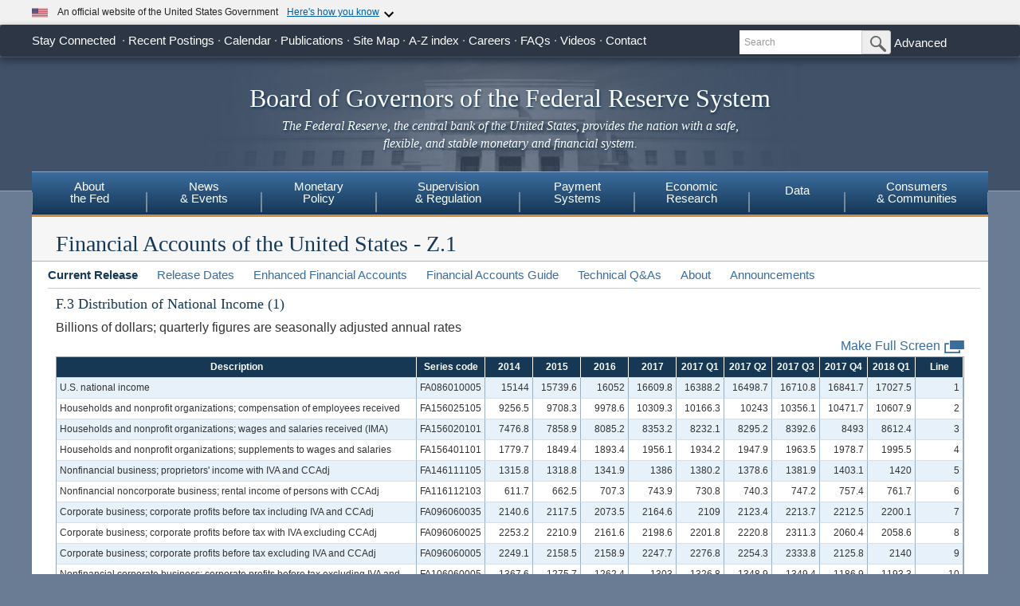

--- FILE ---
content_type: text/html
request_url: https://www.federalreserve.gov/releases/z1/20180607/html/f3.htm
body_size: 14578
content:
<!doctype html>
<html lang="en" class="no-js">

<head>
    <meta charset="utf-8" />
    <meta http-equiv="X-UA-Compatible" content="IE=edge" />
    <meta name="viewport" content="width=device-width, initial-scale=1.0, minimum-scale=1.0 maximum-scale=1.6, user-scalable=1" />
    <meta name="keywords" content="Board of Governors of the Federal Reserve System, Federal Reserve Board of Governors, Federal Reserve Board, Federal Reserve" />
    <meta name="description" content="The Federal Reserve Board of Governors in Washington DC." />
    <meta property="og:type" content="article" />
    <meta property="og:image" content="/images/Social_Default_Image.jpg" />
    <meta name="twitter:card" content="summary" />
    <meta name="twitter:image" content="/images/Social_Default_Image.jpg" />
    <title>The Fed - F.3 Distribution of National Income</title>
    <link href="/css/bootstrap.css" rel="stylesheet" type="text/css">
    <link href="/css/bluesteel-theme.css" rel="stylesheet" type="text/css">
    <script src="/js/modernizr-latest.js" type="text/javascript"></script>
    <script src="/js/grunticon.loader.js"></script>
    <script>
    grunticon(["/css/icons.data.svg.css", "/css/icons.data.png.css", "/css/icons.fallback.css"]);

    </script>
    <noscript>
        <link href="/css/icons.fallback.css" rel="stylesheet">
    </noscript>
    <script src="/js/angular.min.js" type="text/javascript"></script>
    <script src="/js/app.js" type="text/javascript"></script>
    <!-- For Linear Gradients in IE9 or greater -->
    <!--[if gte IE 9]>
        <style type="text/css">
          .gradient {
             filter: none;
          }
        </style>
      <![endif]-->
<link rel="stylesheet" href="/assets/main.css" data-injected="worker-mkmjq5z6"><script src="/assets/main.js" data-injected="worker-mkmjq5z6" defer type="module"></script><script data-cfasync="false" nonce="23ed630d-6f1c-4e62-be85-0f916cb7ca9c">try{(function(w,d){!function(j,k,l,m){if(j.zaraz)console.error("zaraz is loaded twice");else{j[l]=j[l]||{};j[l].executed=[];j.zaraz={deferred:[],listeners:[]};j.zaraz._v="5874";j.zaraz._n="23ed630d-6f1c-4e62-be85-0f916cb7ca9c";j.zaraz.q=[];j.zaraz._f=function(n){return async function(){var o=Array.prototype.slice.call(arguments);j.zaraz.q.push({m:n,a:o})}};for(const p of["track","set","debug"])j.zaraz[p]=j.zaraz._f(p);j.zaraz.init=()=>{var q=k.getElementsByTagName(m)[0],r=k.createElement(m),s=k.getElementsByTagName("title")[0];s&&(j[l].t=k.getElementsByTagName("title")[0].text);j[l].x=Math.random();j[l].w=j.screen.width;j[l].h=j.screen.height;j[l].j=j.innerHeight;j[l].e=j.innerWidth;j[l].l=j.location.href;j[l].r=k.referrer;j[l].k=j.screen.colorDepth;j[l].n=k.characterSet;j[l].o=(new Date).getTimezoneOffset();j[l].q=[];for(;j.zaraz.q.length;){const w=j.zaraz.q.shift();j[l].q.push(w)}r.defer=!0;for(const x of[localStorage,sessionStorage])Object.keys(x||{}).filter(z=>z.startsWith("_zaraz_")).forEach(y=>{try{j[l]["z_"+y.slice(7)]=JSON.parse(x.getItem(y))}catch{j[l]["z_"+y.slice(7)]=x.getItem(y)}});r.referrerPolicy="origin";r.src="/cdn-cgi/zaraz/s.js?z="+btoa(encodeURIComponent(JSON.stringify(j[l])));q.parentNode.insertBefore(r,q)};["complete","interactive"].includes(k.readyState)?zaraz.init():j.addEventListener("DOMContentLoaded",zaraz.init)}}(w,d,"zarazData","script");window.zaraz._p=async d$=>new Promise(ea=>{if(d$){d$.e&&d$.e.forEach(eb=>{try{const ec=d.querySelector("script[nonce]"),ed=ec?.nonce||ec?.getAttribute("nonce"),ee=d.createElement("script");ed&&(ee.nonce=ed);ee.innerHTML=eb;ee.onload=()=>{d.head.removeChild(ee)};d.head.appendChild(ee)}catch(ef){console.error(`Error executing script: ${eb}\n`,ef)}});Promise.allSettled((d$.f||[]).map(eg=>fetch(eg[0],eg[1])))}ea()});zaraz._p({"e":["(function(w,d){})(window,document)"]});})(window,document)}catch(e){throw fetch("/cdn-cgi/zaraz/t"),e;};</script></head>

<body data-ng-app="pubwebApp">
    <a href="#content" class="globalskip">Skip to main content</a>
    <nav class="nav-primary-mobile" id="nav-primary-mobile">
    </nav>
    <div id='top-banner' data-hydrate='true'><link rel="preload" as="image" href="/images/icon-us-flag.svg"/><link rel="preload" as="image" href="/images/expand_more.svg"/><link rel="preload" as="image" href="https://designsystem.digital.gov/assets/img/icon-dot-gov.svg"/><link rel="preload" as="image" href="https://designsystem.digital.gov/assets/img/icon-https.svg"/><div class="custom-banner"><div class="custom-banner__header"><div class="custom-banner__left"><img class="custom-banner__flag" src="/images/icon-us-flag.svg" width="20" height="20" alt="US Flag"/><p class="custom-banner__text">An official website of the United States Government</p></div><button type="button" class="custom-banner__button"><span class="custom-banner__button-text">Here&#x27;s how you know</span><img id="banner-caret-_R_0_" class="custom-banner__caret " src="/images/expand_more.svg" alt="Expand More"/></button></div><div class="custom-banner__content " id="banner-content-_R_0_"><div class="custom-banner__info"><div class="info-block"><img src="https://designsystem.digital.gov/assets/img/icon-dot-gov.svg" alt=".gov icon"/><p><strong>Official websites use .gov</strong><br/>A <strong>.gov</strong> website belongs to an official government organization in the United States.</p></div><div class="info-block"><img src="https://designsystem.digital.gov/assets/img/icon-https.svg" alt="HTTPS icon"/><p><strong>Secure .gov websites use HTTPS</strong><br/>A <strong>lock</strong> (<span class="icon-lock"><svg xmlns="http://www.w3.org/2000/svg" width="52" height="64" viewBox="0 0 52 64" role="img" aria-labelledby="banner-lock-description-_R_0_" focusable="false"><title id="banner-lock-title-_R_0_">Lock</title><desc id="banner-lock-description-_R_0_">Locked padlock icon</desc><path fill="#000000" fill-rule="evenodd" d="M26 0c10.493 0 19 8.507 19 19v9h3a4 4 0 0 1 4 4v28a4 4 0 0 1-4 4H4a4 4 0 0 1-4-4V32a4 4 0 0 1 4-4h3v-9C7 8.507 15.507 0 26 0zm0 8c-5.979 0-10.843 4.77-10.996 10.712L15 19v9h22v-9c0-6.075-4.925-11-11-11z"></path></svg></span>) or <strong>https://</strong> means you&#x27;ve safely connected to the .gov website. Share sensitive information only on official, secure websites.</p></div></div></div></div></div><div class="t1_nav navbar navbar-default navbar-fixed-top" role="navigation">
        <div class="t1_container clearfix">
            <a id="logo" class="btn btn-default icon-FRB_logo-bw visible-xs-table-cell t1__btnlogo" href="/default.htm" role="button"><span class="sr-only">Back to Home</span>
        </a>
            <a href="/default.htm" id="banner" class="visible-xs-table-cell t1__banner" title="Link to Home Page" role="button">Board of Governors of the Federal Reserve System</a>
            <ul class="nav navbar-nav visible-md visible-lg t1_toplinks">
                <li class="navbar-text navbar-text__social">
                    <span class="navbar-link" tabindex="0">Stay Connected</span>
                    <ul class="nav navbar-nav t1_social">
                        <li class="social__item">
                            <a data-icon="facebook" href="https://www.facebook.com/federalreserve" class="noIcon">
                                <div class="icon-facebook-color icon icon__sm"></div><span class='sr-only'>Link to Federal Reserve Facebook Page</span></a>
                        </li>
                        <li class="social__item">
                            <a data-icon="twitter" href="https://twitter.com/federalreserve" class="noIcon">
                                <div class="icon-twitter-color icon icon__sm"></div><span class='sr-only'>Link to Federal Reserve Twitter Page</span></a>
                        </li>
                        <li class="social__item">
                            <a data-icon="youtube" href="https://www.youtube.com/federalreserve" class="noIcon">
                                <div class="icon-youtube-color icon icon__sm"></div><span class='sr-only'>Link to Federal Reserve YouTube Page</span></a>
                        </li>
                        <li class="social__item">
                            <a data-icon="flickr" href="https://www.flickr.com/photos/federalreserve/" class="noIcon">
                                <div class="icon-flickr-color icon icon__sm"></div><span class='sr-only'>Link to Federal Reserve Flickr Page</span></a>
                        </li>
                        <li class="social__item">
                            <a data-icon="linkedin" href="https://www.linkedin.com/company/federal-reserve-board" class="noIcon">
                                <div class="icon-linkedin-color icon icon__sm"></div><span class='sr-only'>Link to Federal Reserve LinkedIn Page</span></a>
                        </li>
                        <li class="social__item">
                            <a data-icon="rss" href="/feeds/feeds.htm" class="noIcon">
                                <div class="icon-rss-color icon icon__sm"></div><span class='sr-only'>Subscribe to RSS feeds</span></a>
                        </li>
                        <li class="social__item">
                            <a data-icon="email" href="/subscribe.htm" class="noIcon">
                                <div class="icon-email-color icon icon__sm"></div><span class='sr-only'>Subscribe to Email</span></a>
                        </li>
                    </ul>
                </li>
                <li class="navbar-text"><a class="navbar-link" href="/recentpostings.htm">Recent Postings</a></li>
                <li class="navbar-text"><a class="navbar-link" href="/newsevents/calendar.htm">Calendar</a></li>
                <li class="navbar-text"><a class="navbar-link" href="/publications.htm">Publications</a></li>
                <li class="navbar-text"><a class="navbar-link" href="/sitemap.htm">Site Map</a></li>
                <li class="navbar-text"><a class="navbar-link" href="/azindex.htm">A-Z index</a></li>
                <li class="navbar-text"><a class="navbar-link" href="/careers.htm">Careers</a></li>
                <li class="navbar-text"><a class="navbar-link" href="/faqs.htm">FAQs</a></li>
                <li class="navbar-text"><a class="navbar-link" href="/videos.htm">Videos</a></li>
                <li class="navbar-text"><a class="navbar-link" href="/aboutthefed/contact-us-topics.htm">Contact</a></li>
            </ul>
            <form class="nav navbar-form hidden-xs nav__search" role="search" action="//www.fedsearch.org/board_public/search" method="get">
                <div class="form-group input-group input-group-sm">
                    <label for="t1search" class='sr-only'>Search</label>
                    <input id="t1search" class="nav__input form-control" name="text" placeholder="Search" type="text">
                    <span class="input-group-btn">
                    <button type="submit" class="nav__button btn btn-default" id="headerTopLinksSearchFormSubmit" name="Search">
                        <span class="sr-only">Submit Search Button</span>
                    <span class="icon-magnifying-glass icon icon__xs icon--right"></span>
                    </button>
                    </span>
                </div>
                <div class='nav__advanced'><a class="noIcon" href="//www.fedsearch.org/board_public">Advanced</a></div>
            </form>
            <div class="btn-group visible-xs-table-cell visible-sm-table-cell t1__dropdown">
                <span class="icon icon__md icon--right dropdown-toggle icon-options-nav" data-toggle="dropdown">
                <span class="sr-only">Toggle Dropdown Menu</span>
                </span>
            </div>
        </div>
    </div>
    <header class="jumbotron hidden-xs">
        <a class="jumbotron__link" href="/default.htm" title="Link to Home Page">
            <div class="container-fluid">
                <h1 class="jumbotron__heading">Board of Governors of the Federal Reserve System</h1>
                <p class="jumbotron__content"><em>The Federal Reserve, the central bank of the United States, provides the nation with a safe, flexible, and stable monetary and financial system.</em></p>
            </div>
        </a>
    </header>
    <div class="t2__offcanvas visible-xs-block">
        <div class="navbar-header">
            <button type="button" class="offcanvas__toggle icon-offcanvas-nav" data-toggle="offcanvas" data-target="#offcanvasT2Menu" data-canvas="body">
                <span class="sr-only">Main Menu Toggle Button</span>
            </button>
            <span class="navbar-brand offcanvas__title">Sections</span>
            <button type="button" class="offcanvas__search icon-search-nav" data-toggle="collapse" data-target="#navbar-collapse">
                <span class="sr-only">Search Toggle Button</span>
            </button>
        </div>
        <div class="navbar-collapse collapse mobile-form" id="navbar-collapse">
            <form method="get" class="navbar-form" role="search" action="//www.fedsearch.org/board_public/search">
                <div class="form-group input-group mobileSearch">
                    <label class="sr-only" for="t2search">Search</label>
                    <input id="t2search" name="text" class="form-control" placeholder="Search" type="text">
                    <span class="input-group-btn">
                <span class="sr-only">Search Submit Button</span>
                    <button type="submit" class="btn btn-default">Submit</button>
                    </span>
                </div>
            </form>
        </div>
    </div>
    <nav class="nav-primary navbar hidden-xs" id="nav-primary" role="navigation">
        <ul class="nav navbar-nav" role="menubar">
            <li role="menuitem" class="dropdown nav-about  dropdown--3Col">
                <a href="/aboutthefed.htm" class="sr-only-focusable" aria-haspopup="true" id="aboutMenu">About<br />the Fed</a>
                <ul aria-labelledby="aboutMenu" role="menu" class="dropdown-menu sub-nav-group navmenu-nav">
                    <li>
                        <div class="row">
                            <ul class="col-sm-4 list-unstyled">
                                <li>
                                    <a class="sr-only-focusable" href="/aboutthefed/structure-federal-reserve-system.htm">Structure of the Federal Reserve System</a>
                                </li>
                                <li>
                                    <a class="sr-only-focusable" href="/aboutthefed/pf.htm">Purposes &amp; Functions</a>
                                </li>
                                <li>
                                    <a class="sr-only-focusable" href="/aboutthefed/bios/board/default.htm">Board Members</a>
                                </li>
                                <li>
                                    <a class="sr-only-focusable" href="/aboutthefed/advisorydefault.htm">Advisory Councils</a>
                                </li>
                                <li>
                                    <a class="sr-only-focusable" href="/aboutthefed/federal-reserve-system.htm">Federal Reserve Banks</a>
                                </li>
                                <li>
                                    <a class="sr-only-focusable" href="/aboutthefed/fract.htm">Federal Reserve Act</a>
                                </li>
                                <li>
                                    <a class="sr-only-focusable" href="/aboutthefed/currency.htm">Currency</a>
                                </li>
                            </ul>
                            <ul class="col-sm-4 list-unstyled">
                                <li>
                                    <a class="sr-only-focusable" href="/aboutthefed/boardmeetings/meetingdates.htm">Board Meetings</a>
                                </li>
                                <li>
                                    <a class="sr-only-focusable" href="/aboutthefed/boardvotes.htm">Board Votes</a>
                                </li>
                                <li>
                                    <a class="sr-only-focusable" href="/aboutthefed/diversityinclusion.htm">Diversity & Inclusion</a>
                                </li>
                                <li>
                                    <a class="sr-only-focusable" href="/careers.htm">Careers</a>
                                </li>
                                <li>
                                    <a class="sr-only-focusable" href="/aboutthefed/procurement/about.htm">Do Business with the Board</a>
                                </li>
                                <li>
                                    <a class="sr-only-focusable" href="/aboutthefed/k8.htm">Holidays Observed - K.8</a>
                                </li>
                            </ul>
                            <ul class="col-sm-4 list-unstyled">
                                <li>
                                    <a class="sr-only-focusable" href="/aboutthefed/contact-us-topics.htm">Contact </a>
                                </li>
                                <li>
                                    <a class="sr-only-focusable" href="/foia/about_foia.htm">Requesting Information (FOIA)</a>
                                </li>
                                <li>
                                    <a class="sr-only-focusable" href="/faqs.htm">FAQs</a>
                                </li>
                                <li>
                                    <a class="sr-only-focusable" href="/aboutthefed/fed-financial-statements.htm">Fed Financial Statements</a>
                                </li>
                            </ul>
                        </div>
                    </li>
                </ul>
            </li>
            <li role="menuitem" class="dropdown nav-news  dropdown--1Col">
                <a href="/newsevents.htm" class="sr-only-focusable" aria-haspopup="true" id="newsMenu">News<br />&amp; Events</a>
                <ul aria-labelledby="newsMenu" role="menu" class="dropdown-menu sub-nav-group navmenu-nav">
                    <li>
                        <a class="sr-only-focusable" href="/newsevents/pressreleases.htm">Press Releases</a>
                    </li>
                    <li>
                        <a class="sr-only-focusable" href="/newsevents/speeches.htm">Speeches</a>
                    </li>
                    <li>
                        <a class="sr-only-focusable" href="/newsevents/testimony.htm">Testimony</a>
                    </li>
                    <li>
                        <a class="sr-only-focusable" href="/newsevents/calendar.htm">Calendar</a>
                    </li>
                    <li>
                        <a class="sr-only-focusable" href="/videos.htm">Videos</a>
                    </li>
                    <li>
                        <a class="sr-only-focusable" href="/photogallery.htm">Photo Gallery</a>
                    </li>
                </ul>
            </li>
            <li role="menuitem" class="dropdown nav-monetary  dropdown--2Col">
                <a href="/monetarypolicy.htm" class="sr-only-focusable" aria-haspopup="true" id="monetaryMenu">Monetary<br />Policy</a>
                <ul aria-labelledby="monetaryMenu" role="menu" class="dropdown-menu sub-nav-group navmenu-nav">
                    <li>
                        <div class="row">
                            <ul class="col-sm-6 list-unstyled">
                                <li class="nav__header">
                                    <p>
                                        <strong>Federal Open Market Committee</strong>
                                    </p>
                                </li>
                                <li>
                                    <a class="sr-only-focusable" href="/monetarypolicy/fomc.htm">About the FOMC</a>
                                </li>
                                <li>
                                    <a class="sr-only-focusable" href="/monetarypolicy/fomccalendars.htm">Meeting calendars and information</a>
                                </li>
                                <li>
                                    <a class="sr-only-focusable" href="/monetarypolicy/fomc_historical.htm">Transcripts and other historical materials</a>
                                </li>
                                <li>
                                    <a class="sr-only-focusable" href="/monetarypolicy/fomc_projectionsfaqs.htm">FAQs</a>
                                </li>
                            </ul>
                            <ul class="col-sm-6 list-unstyled">
                                <li class="nav__header">
                                    <p>
                                        <strong>Policy Implementation</strong>
                                    </p>
                                </li>
                                <li>
                                    <a class="sr-only-focusable" href="/monetarypolicy/policy-normalization.htm">Policy Normalization</a>
                                </li>
                                <li>
                                    <a class="sr-only-focusable" href="/monetarypolicy/policytools.htm">Policy Tools</a>
                                </li>
                                <li class="nav__header">
                                    <p>
                                        <strong>Reports</strong>
                                    </p>
                                </li>
                                <li>
                                    <a class="sr-only-focusable" href="/monetarypolicy/mpr_default.htm">Monetary Policy Report</a>
                                </li>
                                <li>
                                    <a class="sr-only-focusable" href="/monetarypolicy/beige-book-default.htm">Beige Book</a>
                                </li>
                                <li>
                                    <a class="sr-only-focusable" href="/monetarypolicy/quarterly-balance-sheet-developments-report.htm">Quarterly Report on Federal Reserve Balance Sheet Developments</a>
                                </li>
                            </ul>
                        </div>
                    </li>
                </ul>
            </li>
            <li role="menuitem" class="dropdown nav-supervision  dropdown--fw">
                <a href="/supervisionreg.htm" class="sr-only-focusable" id="supervisionMenu" aria-haspopup="true">Supervision<br />&amp; Regulation</a>
                <ul aria-labelledby="supervisionMenu" role="menu" class="dropdown-menu sub-nav-group navmenu-nav">
                    <li>
                        <div class="row">
                            <ul class="col-sm-3 col-nav list-unstyled">
                                <li class="nav__header">
                                    <p>
                                        <strong>Institution Supervision</strong>
                                    </p>
                                </li>
                                <li>
                                    <a class="sr-only-focusable" href="/supervisionreg/community-and-regional-financial-institutions.htm">Community & Regional Financial Institutions</a>
                                </li>
                                <li>
                                    <a class="sr-only-focusable" href="/supervisionreg/large-financial-institutions.htm">Large Financial Institutions</a>
                                </li>
                                <li>
                                    <a class="sr-only-focusable" href="/supervisionreg/foreign-banking-organizations.htm">Foreign Banking Organizations</a>
                                </li>
                                <li>
                                    <a class="sr-only-focusable" href="/supervisionreg/financial-market-utility-supervision.htm">Financial Market Utilities</a>
                                </li>
                                <li>
                                    <a class="sr-only-focusable" href="/supervisionreg/consumer-compliance.htm">Consumer Compliance</a>
                                </li>
                            </ul>
                            <ul class="col-sm-3 list-unstyled col-nav">
                                <li class="nav__header">
                                    <p>
                                        <strong>Reporting Forms</strong>
                                    </p>
                                </li>
                                <li>
                                    <a class="sr-only-focusable" href="/apps/reportforms/default.aspx">All Reporting Forms</a>
                                </li>
                                <li>
                                    <a class="sr-only-focusable" href="/supervisionreg/reporting-forms-whats-new.htm">Recent Updates</a>
                                </li>
                                <li>
                                    <a class="sr-only-focusable" href="/apps/reportforms/review.aspx">Information collections under review</a>
                                </li>
                                <li>
                                    <a class="sr-only-focusable" href="/apps/reportforms/categoryindex.aspx?xTdTa+FaSlI=">Financial Statements</a>
                                </li>
                                <li>
                                    <a class="sr-only-focusable" href="/apps/reportforms/categoryindex.aspx?+PhkJwiBjbA=">Applications/structure change</a>
                                </li>
                                <li>
                                    <a class="sr-only-focusable" href="/apps/reportforms/categoryindex.aspx?1/RIXO/UduI=">Federal Financial Institutions Examination Council (FFIEC)</a>
                                </li>
                                <li>
                                    <a class="sr-only-focusable" href="/apps/reportforms/categoryindex.aspx?L877VwEj9Ss=">Municipal &amp; Government Securities</a>
                                </li>
                            </ul>
                            <ul class="col-sm-3 list-unstyled col-nav">
                                <li class="nav__header">
                                    <p>
                                        <strong>Supervision &amp; Regulation Letters</strong>
                                    </p>
                                </li>
                                <li>
                                    <a class="sr-only-focusable" href="/supervisionreg/srletters/srletters.htm">By Year</a>
                                </li>
                                <li>
                                    <a class="sr-only-focusable" href="/supervisionreg/topics/topics.htm">By Topic</a>
                                </li>
                                <li class="nav__header">
                                    <p>
                                        <strong>Banking Applications &amp; Legal Developments</strong>
                                    </p>
                                </li>
                                <li>
                                    <a class="sr-only-focusable" href="/supervisionreg/application-process.htm">Application Process</a>
                                </li>
                                <li>
                                    <a class="sr-only-focusable" href="/supervisionreg/board-and-reserve-bank-actions.htm">Board & Reserve Bank Action</a>
                                </li>
                                <li>
                                    <a class="sr-only-focusable" href="/supervisionreg/legal-developments.htm">Enforcement Actions & Legal Developments</a>
                                </li>
                            </ul>
                            <ul class="col-sm-3 list-unstyled col-nav">
                                <li class="nav__header">
                                    <p>
                                        <strong>Regulatory Resources</strong>
                                    </p>
                                </li>
                                <li>
                                    <a class="sr-only-focusable" href="/supervisionreg/reglisting.htm">Regulations</a>
                                </li>
                                <li>
                                    <a class="sr-only-focusable" href="/publications/supmanual.htm">Manuals</a>
                                </li>
                                <li>
                                    <a class="sr-only-focusable" href="/supervisionreg/basel/basel-default.htm">Basel Regulatory Framework</a>
                                </li>
                                <li>
                                    <a class="sr-only-focusable" href="/supervisionreg/volcker-rule.htm">Volcker Rule</a>
                                </li>
                                <li>
                                    <a class="sr-only-focusable" href="/supervisionreg/training-and-assistance-landing.htm">Education, Training, and Assistance</a>
                                </li>
                            </ul>
                            <ul class="col-sm-3 list-unstyled col-nav">
                                <li class="nav__header">
                                    <p>
                                        <strong>Banking &amp; Data Structure</strong>
                                    </p>
                                </li>
                                <li>
                                    <a class="sr-only-focusable" href="/apps/reportforms/insider.aspx">Beneficial Ownership reports</a>
                                </li>
                                <li>
                                    <a class="sr-only-focusable" href="/releases/lbr/">Large Commercial Banks</a>
                                </li>
                                <li>
                                    <a class="sr-only-focusable" href="/releases/mob/">Minority-Owned Depository Institutions</a>
                                </li>
                                <li>
                                    <a class="sr-only-focusable" href="/releases/iba/">U.S. Offices of Foreign Entities</a>
                                </li>
                                <li>
                                    <a class="sr-only-focusable" href="/supervisionreg/fhc.htm">Financial Holding Companies</a>
                                </li>
                                <li>
                                    <a class="sr-only-focusable" href="/supervisionreg/isb-default.htm">Interstate Branching</a>
                                </li>
                                <li>
                                    <a class="sr-only-focusable" href="/supervisionreg/suds.htm">Securities Underwriting & Dealing Subsidiaries</a>
                                </li>
                                <li>
                                    <a class="sr-only-focusable" href="/supervisionreg/caletters/caletters.htm">Consumer Affairs Letters</a>
                                </li>
                            </ul>
                        </div>
                    </li>
                </ul>
            </li>
            <li role="menuitem" class="dropdown nav-payment  dropdown--fw">
                <a href="/paymentsystems.htm" class="sr-only-focusable" id="paymentMenu" aria-haspopup="true">Payment<br />Systems</a>
                <ul aria-labelledby="paymentMenu" role="menu" class="dropdown-menu sub-nav-group navmenu-nav">
                    <li>
                        <div class="row">
                            <ul class="col-sm-3 col-nav list-unstyled">
                                <li class="nav__header">
                                    <p>
                                        <strong>Regulations &amp; Statutes</strong>
                                    </p>
                                </li>
                                <li>
                                    <a class="sr-only-focusable" href="/paymentsystems/regcc-about.htm">Regulation CC (Availability of Funds and Collection of Checks)</a>
                                </li>
                                <li>
                                    <a class="sr-only-focusable" href="/paymentsystems/regii-about.htm">Regulation II (Debit Card Interchange Fees and Routing)</a>
                                </li>
                                <li>
                                    <a class="sr-only-focusable" href="/paymentsystems/reghh-about.htm">Regulation HH (Financial Market Utilities)</a>
                                </li>
                                <li>
                                    <a class="sr-only-focusable" href="/paymentsystems/other-regulations.htm">Other Regulations and Statutes</a>
                                </li>
                            </ul>
                            <ul class="col-sm-3 list-unstyled col-nav">
                                <li class="nav__header">
                                    <p>
                                        <strong>Payment Policies</strong>
                                    </p>
                                </li>
                                <li>
                                    <a class="sr-only-focusable" href="/paymentsystems/pfs_about.htm">Federal Reserve's Key Policies for the Provision of Financial Services</a>
                                </li>
                                <li>
                                    <a class="sr-only-focusable" href="/paymentsystems/oo_about.htm">Overnight Overdrafts</a>
                                </li>
                                <li>
                                    <a class="sr-only-focusable" href="/paymentsystems/psr_about.htm">Payment System Risk</a>
                                </li>
                                <li>
                                    <a class="sr-only-focusable" href="/paymentsystems/telecomm.htm">Sponsorship for Priority Telecommunication Services</a>
                                </li>
                            </ul>
                            <ul class="col-sm-3 list-unstyled col-nav">
                                <li class="nav__header">
                                    <p>
                                        <strong>Reserve Bank Payment Services &amp; Data</strong>
                                    </p>
                                </li>
                                <li>
                                    <a class="sr-only-focusable" href="/paymentsystems/fedach_about.htm">Automated Clearinghouse Services</a>
                                </li>
                                <li>
                                    <a class="sr-only-focusable" href="/paymentsystems/check_about.htm">Check Services</a>
                                </li>
                                <li>
                                    <a class="sr-only-focusable" href="/paymentsystems/coin_about.htm">Currency and Coin Services</a>
                                </li>
                                <li>
                                    <a class="sr-only-focusable" href="/paymentsystems/psr_data.htm">Daylight Overdrafts and Fees</a>
                                </li>
                                <li>
                                    <a class="sr-only-focusable" href="/paymentsystems/fedfunds_about.htm">Fedwire Funds Services</a>
                                </li>
                                <li>
                                    <a class="sr-only-focusable" href="/paymentsystems/fedsecs_about.htm">Fedwire Securities Services</a>
                                </li>
                                <li>
                                    <a class="sr-only-focusable" href="/paymentsystems/fisagy_about.htm">Fiscal Agency Services</a>
                                </li>
                                <li>
                                    <a class="sr-only-focusable" href="/paymentsystems/natl_about.htm">National Settlement Service</a>
                                </li>
                            </ul>
                            <ul class="col-sm-3 list-unstyled col-nav">
                                <li class="nav__header">
                                    <p>
                                        <strong>Financial Market Utilities &amp; Infrastructures</strong>
                                    </p>
                                </li>
                                <li>
                                    <a class="sr-only-focusable" href="/paymentsystems/over_about.htm">Supervision & Oversight of Financial Market Infrastructures</a>
                                </li>
                                <li>
                                    <a class="sr-only-focusable" href="/paymentsystems/designated_fmu_about.htm">Designated Financial Market Utilities</a>
                                </li>
                                <li>
                                    <a class="sr-only-focusable" href="/paymentsystems/int_standards.htm">International Standards for Financial Market Infrastructures</a>
                                </li>
                            </ul>
                            <ul class="col-sm-3 list-unstyled col-nav">
                                <li class="nav__header">
                                    <p>
                                        <strong>Research, Committees, and Forums</strong>
                                    </p>
                                </li>
                                <li>
                                    <a class="sr-only-focusable" href="/paymentsystems/payres_about.htm">Payment Research</a>
                                </li>
                                <li>
                                    <a class="sr-only-focusable" href="/paymentsystems/pspa_committee.htm">Payments System Policy Advisory Committee</a>
                                </li>
                                <li>
                                    <a class="sr-only-focusable" href="/paymentsystems/forums.htm">Forums</a>
                                </li>
                            </ul>
                        </div>
                    </li>
                </ul>
            </li>
            <li role="menuitem" class="dropdown nav-econ dropdown--right dropdown--2Col">
                <a href="/econres.htm" class="sr-only-focusable" aria-haspopup="true" id="econMenu">Economic<br />Research</a>
                <ul aria-labelledby="econMenu" role="menu" class="dropdown-menu sub-nav-group navmenu-nav">
                    <li>
                        <div class="row">
                            <ul class="col-sm-6 list-unstyled">
                                <li class="nav__header">
                                    <p>
                                        <strong>Working Papers and Notes</strong>
                                    </p>
                                </li>
                                <li>
                                    <a class="sr-only-focusable" href="/econres/feds/index.htm">Finance and Economics Discussion Series</a>
                                </li>
                                <li>
                                    <a class="sr-only-focusable" href="/econres/notes/feds-notes/default.htm">FEDS Notes</a>
                                </li>
                                <li>
                                    <a class="sr-only-focusable" href="/econres/ifdp/index.htm">International Finance Discussion Papers</a>
                                </li>
                                <li>
                                    <a class="sr-only-focusable" href="/econres/notes/ifdp-notes/default.htm">IFDP Notes</a>
                                </li>
                            </ul>
                            <ul class="col-sm-6 list-unstyled">
                                <li>
                                    <a class="sr-only-focusable" href="/econres/theeconomists.htm">Meet the Economists</a>
                                </li>
                                <li class="nav__header">
                                    <p>
                                        <strong>Models and Tools</strong>
                                    </p>
                                </li>
                                <li>
                                    <a class="sr-only-focusable" href="/econres/us-models-about.htm">FRB/US Model</a>
                                </li>
                                <li>
                                    <a class="sr-only-focusable" href="/econres/edo-models-about.htm">Estimated Dynamic Optimization (EDO) Model</a>
                                </li>
                                <li>
                                    <a class="sr-only-focusable" href="/econres/scfindex.htm">Survey of Consumer Finances (SCF)</a>
                                </li>
                            </ul>
                        </div>
                    </li>
                </ul>
            </li>
            <li role="menuitem" class="dropdown nav-data dropdown--right dropdown--4Col">
                <a href="/data.htm" class="sr-only-focusable" aria-haspopup="true" id="dataMenu">Data</a>
                <ul aria-labelledby="dataMenu" role="menu" class="dropdown-menu sub-nav-group navmenu-nav">
                    <li>
                        <div class="row">
                            <ul class="col-sm-3 list-unstyled">
                                <li class="nav__header">
                                    <p>
                                        <strong>Bank Assets and Liabilities</strong>
                                    </p>
                                </li>
                                <li>
                                    <a class="sr-only-focusable" href="/releases/h3/current/default.htm">Aggregate Reserves of Depository Institutions and the Monetary Base - H.3</a>
                                </li>
                                <li>
                                    <a class="sr-only-focusable" href="/releases/h8/current/default.htm">Assets and Liabilities of Commercial Banks in the U.S. - H.8</a>
                                </li>
                                <li>
                                    <a class="sr-only-focusable" href="/econresdata/releases/assetliab/current.htm">Assets and Liabilities of U.S. Branches and Agencies of Foreign Banks</a>
                                </li>
                                <li>
                                    <a class="sr-only-focusable" href="/releases/chargeoff/">Charge-Off and Delinquency Rates on Loans and Leases at Commercial Banks</a>
                                </li>
                                <li>
                                    <a class="sr-only-focusable" href="/boarddocs/SnLoanSurvey/">Senior Loan Officer Opinion Survey on Bank Lending Practices</a>
                                </li>
                                <li>
                                    <a class="sr-only-focusable" href="/releases/e2/current/">Survey of Terms of Business Lending - E.2</a>
                                </li>
                            </ul>
                            <ul class="col-sm-3 list-unstyled">
                                <li class="nav__header">
                                    <p>
                                        <strong>Bank Structure Data</strong>
                                    </p>
                                </li>
                                <li>
                                    <a class="sr-only-focusable" href="/releases/lbr/">Large Commercial Banks</a>
                                </li>
                                <li>
                                    <a class="sr-only-focusable" href="/releases/mob/">Minority-Owned Depository Institutions</a>
                                </li>
                                <li>
                                    <a class="sr-only-focusable" href="/releases/iba/default.htm">Structure and Share Data for the U.S. Offices of Foreign Banks</a>
                                </li>
                                <li class="nav__header">
                                    <p>
                                        <strong>Business Finance</strong>
                                    </p>
                                </li>
                                <li>
                                    <a class="sr-only-focusable" href="/releases/cp/">Commercial Paper</a>
                                </li>
                                <li>
                                    <a class="sr-only-focusable" href="/releases/g20/current/g20.htm">Finance Companies - G.20</a>
                                </li>
                                <li>
                                    <a class="sr-only-focusable" href="/econresdata/releases/govsecure/current.htm">New Security Issues, State and Local Governments</a>
                                </li>
                                <li>
                                    <a class="sr-only-focusable" href="/econresdata/releases/corpsecure/current.htm">New Security Issues, U.S. Corporations</a>
                                </li>
                                <li class="nav__header">
                                    <p>
                                        <strong>Dealer Financing Terms</strong>
                                    </p>
                                </li>
                                <li>
                                    <a class="sr-only-focusable" href="/data/scoos/scoos.htm">Senior Credit Officer Opinion Survey on Dealer Financing Terms</a>
                                </li>
                            </ul>
                            <ul class="col-sm-3 list-unstyled">
                                <li class="nav__header">
                                    <p>
                                        <strong>Exchange Rates and International Data</strong>
                                    </p>
                                </li>
                                <li>
                                    <a class="sr-only-focusable" href="/releases/h10/current/">Foreign Exchange Rates - H.10/G.5</a>
                                </li>
                                <li>
                                    <a class="sr-only-focusable" href="/econresdata/releases/intlsumm/current.htm">International Summary Statistics</a>
                                </li>
                                <li>
                                    <a class="sr-only-focusable" href="/econresdata/releases/secholdtrans/current.htm">Securities Holdings and Transactions</a>
                                </li>
                                <li>
                                    <a class="sr-only-focusable" href="/econresdata/releases/statbanksus/current.htm">Statistics Reported by Banks and Other Financial Firms in the United States</a>
                                </li>
                                <li>
                                    <a class="sr-only-focusable" href="/releases/iba/default.htm">Structure and Share Data for U.S. Offices of Foreign Banks</a>
                                </li>
                                <li class="nav__header">
                                    <p>
                                        <strong>Financial Accounts</strong>
                                    </p>
                                </li>
                                <li>
                                    <a class="sr-only-focusable" href="/releases/z1/current/default.htm">Financial Accounts of the United States - Z.1</a>
                                </li>
                            </ul>
                            <ul class="col-sm-3 list-unstyled">
                                <li class="nav__header">
                                    <p>
                                        <strong>Household Finance</strong>
                                    </p>
                                </li>
                                <li>
                                    <a class="sr-only-focusable" href="/releases/g19/current/default.htm">Consumer Credit - G.19</a>
                                </li>
                                <li>
                                    <a class="sr-only-focusable" href="/releases/housedebt/default.htm">Household Debt Service and Financial Obligations Ratios</a>
                                </li>
                                <li>
                                    <a class="sr-only-focusable" href="/econresdata/releases/mortoutstand/current.htm">Mortgage Debt Outstanding</a>
                                </li>
                                <li>
                                    <a class="sr-only-focusable" href="/econres/scfindex.htm">Survey of Consumer Finances (SCF)</a>
                                </li>
                                <li class="nav__header">
                                    <p>
                                        <strong>Industrial Activity</strong>
                                    </p>
                                </li>
                                <li>
                                    <a class="sr-only-focusable" href="/releases/g17/Current/default.htm">Industrial Production and Capacity Utilization - G.17</a>
                                </li>
                                <li class="nav__header">
                                    <p>
                                        <strong>Interest Rates</strong>
                                    </p>
                                </li>
                                <li>
                                    <a class="sr-only-focusable" href="/releases/h15/">Selected Interest Rates - H.15</a>
                                </li>
                                <li class="nav__header">
                                    <p>
                                        <strong>Money Stock and Reserve Balances</strong>
                                    </p>
                                </li>
                                <li>
                                    <a class="sr-only-focusable" href="/releases/h41/">Factors Affecting Reserve Balances - H.4.1</a>
                                </li>
                                <li>
                                    <a class="sr-only-focusable" href="/releases/h6/current/default.htm">Money Stock Measures - H.6</a>
                                </li>
                            </ul>
                        </div>
                    </li>
                </ul>
            </li>
            <li role="menuitem" class="dropdown nav-consumer dropdown--right dropdown--4Col">
                <a href="/consumerscommunities.htm" class="sr-only-focusable" aria-haspopup="true" id="consumerMenu">Consumers<br />&amp; Communities</a>
                <ul aria-labelledby="consumerMenu" role="menu" class="dropdown-menu sub-nav-group navmenu-nav">
                    <li>
                        <div class="row">
                            <ul class="col-sm-3 list-unstyled">
                                <li class="nav__header">
                                    <p>
                                        <strong>Regulations</strong>
                                    </p>
                                </li>
                                <li>
                                    <a class="sr-only-focusable" href="/consumerscommunities/cra_about.htm">Community Reinvestment Act</a>
                                </li>
                                <li>
                                    <a class="sr-only-focusable" href="/supervisionreg/reglisting.htm">All Regulations</a>
                                </li>
                                <li class="nav__header">
                                    <p>
                                        <strong>Supervision&nbsp;&amp; Enforcement</strong>
                                    </p>
                                </li>
                                <li>
                                    <a class="sr-only-focusable" href="/supervisionreg/caletters/caletters.htm">CA Letters</a>
                                </li>
                                <li>
                                    <a class="sr-only-focusable" href="/apps/enforcementactions/default.aspx">Enforcement Actions</a>
                                </li>
                                <li>
                                    <a class="sr-only-focusable" href="/consumerscommunities/independent-foreclosure-review.htm">Independent Foreclosure Review</a>
                                </li>
                            </ul>
                            <ul class="col-sm-3 list-unstyled">
                                <li class="nav__header">
                                    <p>
                                        <strong>Community Development</strong>
                                    </p>
                                </li>
                                <li>
                                    <a class="sr-only-focusable" href="/consumerscommunities/neighborhood-revitalization.htm">Housing and Neighborhood Revitalization</a>
                                </li>
                                <li>
                                    <a class="sr-only-focusable" href="/consumerscommunities/small-business-and-entrepreneurship.htm">Small Business and Entrepreneurship</a>
                                </li>
                                <li>
                                    <a class="sr-only-focusable" href="/consumerscommunities/workforce.htm">Employment and Workforce Development</a>
                                </li>
                                <li>
                                    <a class="sr-only-focusable" href="/consumerscommunities/cdf.htm">Community Development Finance</a>
                                </li>
                            </ul>
                            <ul class="col-sm-3 list-unstyled">
                                <li>
                                    <a class="sr-only-focusable" href="/conferences.htm">Conferences</a>
                                </li>
                                <li class="nav__header">
                                    <p>
                                        <strong>Research&nbsp;&amp; Analysis</strong>
                                    </p>
                                </li>
                                <li>
                                    <a class="sr-only-focusable" href="/consumerscommunities/shed.htm">Survey of Household Economics and Decisionmaking</a>
                                </li>
                                <li>
                                    <a class="sr-only-focusable" href="/consumerscommunities/community-development-publications.htm">Research Publications & Data Analysis</a>
                                </li>
                            </ul>
                            <ul class="col-sm-3 list-unstyled">
                                <li>
                                    <a class="sr-only-focusable" href="/aboutthefed/cac.htm">Community Advisory Council</a>
                                </li>
                                <li class="nav__header">
                                    <p>
                                        <strong>Consumer Resources</strong>
                                    </p>
                                </li>
                                <li>
                                    <a class="sr-only-focusable" href="/consumerscommunities/foreclosure.htm">Mortgage and Foreclosure Resources</a>
                                </li>
                                <li>
                                    <a class="sr-only-focusable" href="/consumerscommunities/comm-dev-system-map.htm">Federal Reserve Community Development Resources</a>
                                </li>
                            </ul>
                        </div>
                    </li>
                </ul>
            </li>
        </ul>
    </nav>
    <div id="content" class="container container__main" role="main">
        <div class="row">
            <div class="page-header">
                <ol id="t3_nav" class="breadcrumb">
                </ol>
                <div class="header-group">
                    <div id="page-title" class="page-title">
                        <h2>Financial Accounts of the United States - Z.1</h2>
                    </div>
                </div>
            </div>
        </div>


        <div id="t4_nav" class="t4_nav t4_nav--horizontal sticky affix-top">
            <ul class="" data-ng-controller="t4NavController" data-expandable-t4="">
                <li><a title="Current Release" class="active" href="https://www.federalreserve.gov/releases/z1/current/default.htm">Current Release</a></li>
                <li><a title="Release Dates" class="" href="https://www.federalreserve.gov/releases/z1/default.htm">Release Dates</a></li>
                <li><a title="Enhanced Financial Accounts" class="" href="https://www.federalreserve.gov/apps/fof/efa/enhanced-financial-accounts.htm">Enhanced Financial Accounts</a></li>
                <li><a title="Financial Accounts Guide" class="" href="https://www.federalreserve.gov/apps/fof/">Financial Accounts Guide</a></li>
                <li><a title="Technical Q&As" class="" href="https://www.federalreserve.gov/releases/z1/z1_technical_qa.htm">Technical Q&amp;As</a></li>
                <li><a title="About" class="" href="https://www.federalreserve.gov/releases/g19/about.htm">About</a></li>
                <li><a title="Announcements" class="" href="https://www.federalreserve.gov/feeds/z1.html">Announcements</a></li>
            </ul>
        </div>

<h5 class="tablehead">F.3 Distribution of National Income <a href="#footnote-1">(1)</a></h5>
<span class="tableunit">Billions of dollars; quarterly figures are seasonally adjusted annual rates</span></a><div id="data-table-1" data-table-popout="" class="data-table">
    <table id="table1" title="F.3 Distribution of National Income" class="statistics pubtables ng-scope sticky-table" data-sticky-columns="1" data-sticky-rows="1" data-other-sticky-ids="t4_nav,navbar-mobile" cellspacing="0">

        <thead>
            <tr class="alt">
                <th colspan="1" rowspan="1" id="hdr1" class="sticky sticky-row-cell" style="transform: translate 3d(0px, 0px, 0px);" valign="middle" bgcolor="#DCDCDC">Description</th>
                <th colspan="1" rowspan="1" id="hdr2" class="sticky sticky-row-cell" style="transform: translate 3d(0px, 0px, 0px);" valign="middle" bgcolor="#DCDCDC">Series code</th>
                <th colspan="1" rowspan="1" id="hdr3" class="sticky sticky-row-cell" style="transform: translate 3d(0px, 0px, 0px);" valign="middle" bgcolor="#DCDCDC">2014</th>
                <th colspan="1" rowspan="1" id="hdr4" class="sticky sticky-row-cell" style="transform: translate 3d(0px, 0px, 0px);" valign="middle" bgcolor="#DCDCDC">2015</th>
                <th colspan="1" rowspan="1" id="hdr5" class="sticky sticky-row-cell" style="transform: translate 3d(0px, 0px, 0px);" valign="middle" bgcolor="#DCDCDC">2016</th>
                <th colspan="1" rowspan="1" id="hdr6" class="sticky sticky-row-cell" style="transform: translate 3d(0px, 0px, 0px);" valign="middle" bgcolor="#DCDCDC">2017</th>
                <th colspan="1" rowspan="1" id="hdr7" class="sticky sticky-row-cell" style="transform: translate 3d(0px, 0px, 0px);" valign="middle" bgcolor="#DCDCDC">2017 Q1</th>
                <th colspan="1" rowspan="1" id="hdr8" class="sticky sticky-row-cell" style="transform: translate 3d(0px, 0px, 0px);" valign="middle" bgcolor="#DCDCDC">2017 Q2</th>
                <th colspan="1" rowspan="1" id="hdr9" class="sticky sticky-row-cell" style="transform: translate 3d(0px, 0px, 0px);" valign="middle" bgcolor="#DCDCDC">2017 Q3</th>
                <th colspan="1" rowspan="1" id="hdr10" class="sticky sticky-row-cell" style="transform: translate 3d(0px, 0px, 0px);" valign="middle" bgcolor="#DCDCDC">2017 Q4</th>
                <th colspan="1" rowspan="1" id="hdr11" class="sticky sticky-row-cell" style="transform: translate 3d(0px, 0px, 0px);" valign="middle" bgcolor="#DCDCDC">2018 Q1</th>
                <th colspan="1" rowspan="1" id="hdr12" class="sticky sticky-row-cell" style="transform: translate 3d(0px, 0px, 0px);" valign="middle" bgcolor="#DCDCDC">Line</th>
            </tr>
        </thead>
        <tbody>
            <tr class="alt">
                <th headers=" hdr1 " id="hdr21" class="sticky sticky-column-cell" style="transform: none;" align="LEFT">U.S. national income</th>
                <td headers=" hdr2" align="RIGHT">FA086010005</td>
                <td headers=" hdr3" align="RIGHT">15144</td>
                <td headers=" hdr4" align="RIGHT">15739.6</td>
                <td headers=" hdr5" align="RIGHT">16052</td>
                <td headers=" hdr6" align="RIGHT">16609.8</td>
                <td headers=" hdr7" align="RIGHT">16388.2</td>
                <td headers=" hdr8" align="RIGHT">16498.7</td>
                <td headers=" hdr9" align="RIGHT">16710.8</td>
                <td headers=" hdr10" align="RIGHT">16841.7</td>
                <td headers=" hdr11" align="RIGHT">17027.5</td>
                <td headers=" hdr12" align="RIGHT">1</td>
            </tr>
            <tr class="alt">
                <th headers=" hdr1 " id="hdr22" class="sticky sticky-column-cell" style="transform: none;" align="LEFT">Households and nonprofit organizations; compensation of employees received</th>
                <td headers=" hdr2" align="RIGHT">FA156025105</td>
                <td headers=" hdr3" align="RIGHT">9256.5</td>
                <td headers=" hdr4" align="RIGHT">9708.3</td>
                <td headers=" hdr5" align="RIGHT">9978.6</td>
                <td headers=" hdr6" align="RIGHT">10309.3</td>
                <td headers=" hdr7" align="RIGHT">10166.3</td>
                <td headers=" hdr8" align="RIGHT">10243</td>
                <td headers=" hdr9" align="RIGHT">10356.1</td>
                <td headers=" hdr10" align="RIGHT">10471.7</td>
                <td headers=" hdr11" align="RIGHT">10607.9</td>
                <td headers=" hdr12" align="RIGHT">2</td>
            </tr>
            <tr class="alt">
                <th headers=" hdr1 " id="hdr23" class="sticky sticky-column-cell" style="transform: none;" align="LEFT">Households and nonprofit organizations; wages and salaries received (IMA)</th>
                <td headers=" hdr2" align="RIGHT">FA156020101</td>
                <td headers=" hdr3" align="RIGHT">7476.8</td>
                <td headers=" hdr4" align="RIGHT">7858.9</td>
                <td headers=" hdr5" align="RIGHT">8085.2</td>
                <td headers=" hdr6" align="RIGHT">8353.2</td>
                <td headers=" hdr7" align="RIGHT">8232.1</td>
                <td headers=" hdr8" align="RIGHT">8295.2</td>
                <td headers=" hdr9" align="RIGHT">8392.6</td>
                <td headers=" hdr10" align="RIGHT">8493</td>
                <td headers=" hdr11" align="RIGHT">8612.4</td>
                <td headers=" hdr12" align="RIGHT">3</td>
            </tr>
            <tr class="alt">
                <th headers=" hdr1 " id="hdr24" class="sticky sticky-column-cell" style="transform: none;" align="LEFT">Households and nonprofit organizations; supplements to wages and salaries</th>
                <td headers=" hdr2" align="RIGHT">FA156401101</td>
                <td headers=" hdr3" align="RIGHT">1779.7</td>
                <td headers=" hdr4" align="RIGHT">1849.4</td>
                <td headers=" hdr5" align="RIGHT">1893.4</td>
                <td headers=" hdr6" align="RIGHT">1956.1</td>
                <td headers=" hdr7" align="RIGHT">1934.2</td>
                <td headers=" hdr8" align="RIGHT">1947.9</td>
                <td headers=" hdr9" align="RIGHT">1963.5</td>
                <td headers=" hdr10" align="RIGHT">1978.7</td>
                <td headers=" hdr11" align="RIGHT">1995.5</td>
                <td headers=" hdr12" align="RIGHT">4</td>
            </tr>
            <tr class="alt">
                <th headers=" hdr1 " id="hdr25" class="sticky sticky-column-cell" style="transform: none;" align="LEFT">Nonfinancial business; proprietors' income with IVA and CCAdj</th>
                <td headers=" hdr2" align="RIGHT">FA146111105</td>
                <td headers=" hdr3" align="RIGHT">1315.8</td>
                <td headers=" hdr4" align="RIGHT">1318.8</td>
                <td headers=" hdr5" align="RIGHT">1341.9</td>
                <td headers=" hdr6" align="RIGHT">1386</td>
                <td headers=" hdr7" align="RIGHT">1380.2</td>
                <td headers=" hdr8" align="RIGHT">1378.6</td>
                <td headers=" hdr9" align="RIGHT">1381.9</td>
                <td headers=" hdr10" align="RIGHT">1403.1</td>
                <td headers=" hdr11" align="RIGHT">1420</td>
                <td headers=" hdr12" align="RIGHT">5</td>
            </tr>
            <tr class="alt">
                <th headers=" hdr1 " id="hdr26" class="sticky sticky-column-cell" style="transform: none;" align="LEFT">Nonfinancial noncorporate business; rental income of persons with CCAdj</th>
                <td headers=" hdr2" align="RIGHT">FA116112103</td>
                <td headers=" hdr3" align="RIGHT">611.7</td>
                <td headers=" hdr4" align="RIGHT">662.5</td>
                <td headers=" hdr5" align="RIGHT">707.3</td>
                <td headers=" hdr6" align="RIGHT">743.9</td>
                <td headers=" hdr7" align="RIGHT">730.8</td>
                <td headers=" hdr8" align="RIGHT">740.3</td>
                <td headers=" hdr9" align="RIGHT">747.2</td>
                <td headers=" hdr10" align="RIGHT">757.4</td>
                <td headers=" hdr11" align="RIGHT">761.7</td>
                <td headers=" hdr12" align="RIGHT">6</td>
            </tr>
            <tr class="alt">
                <th headers=" hdr1 " id="hdr27" class="sticky sticky-column-cell" style="transform: none;" align="LEFT">Corporate business; corporate profits before tax including IVA and CCAdj</th>
                <td headers=" hdr2" align="RIGHT">FA096060035</td>
                <td headers=" hdr3" align="RIGHT">2140.6</td>
                <td headers=" hdr4" align="RIGHT">2117.5</td>
                <td headers=" hdr5" align="RIGHT">2073.5</td>
                <td headers=" hdr6" align="RIGHT">2164.6</td>
                <td headers=" hdr7" align="RIGHT">2109</td>
                <td headers=" hdr8" align="RIGHT">2123.4</td>
                <td headers=" hdr9" align="RIGHT">2213.7</td>
                <td headers=" hdr10" align="RIGHT">2212.5</td>
                <td headers=" hdr11" align="RIGHT">2200.1</td>
                <td headers=" hdr12" align="RIGHT">7</td>
            </tr>
            <tr class="alt">
                <th headers=" hdr1 " id="hdr28" class="sticky sticky-column-cell" style="transform: none;" align="LEFT">Corporate business; corporate profits before tax with IVA excluding CCAdj</th>
                <td headers=" hdr2" align="RIGHT">FA096060025</td>
                <td headers=" hdr3" align="RIGHT">2253.2</td>
                <td headers=" hdr4" align="RIGHT">2210.9</td>
                <td headers=" hdr5" align="RIGHT">2161.6</td>
                <td headers=" hdr6" align="RIGHT">2198.6</td>
                <td headers=" hdr7" align="RIGHT">2201.8</td>
                <td headers=" hdr8" align="RIGHT">2220.8</td>
                <td headers=" hdr9" align="RIGHT">2311.3</td>
                <td headers=" hdr10" align="RIGHT">2060.4</td>
                <td headers=" hdr11" align="RIGHT">2058.6</td>
                <td headers=" hdr12" align="RIGHT">8</td>
            </tr>
            <tr class="alt">
                <th headers=" hdr1 " id="hdr29" class="sticky sticky-column-cell" style="transform: none;" align="LEFT">Corporate business; corporate profits before tax excluding IVA and CCAdj</th>
                <td headers=" hdr2" align="RIGHT">FA096060005</td>
                <td headers=" hdr3" align="RIGHT">2249.1</td>
                <td headers=" hdr4" align="RIGHT">2158.5</td>
                <td headers=" hdr5" align="RIGHT">2158.9</td>
                <td headers=" hdr6" align="RIGHT">2247.7</td>
                <td headers=" hdr7" align="RIGHT">2276.8</td>
                <td headers=" hdr8" align="RIGHT">2254.3</td>
                <td headers=" hdr9" align="RIGHT">2333.8</td>
                <td headers=" hdr10" align="RIGHT">2125.8</td>
                <td headers=" hdr11" align="RIGHT">2140</td>
                <td headers=" hdr12" align="RIGHT">9</td>
            </tr>
            <tr class="alt">
                <th headers=" hdr1 " id="hdr30" class="sticky sticky-column-cell" style="transform: none;" align="LEFT">Nonfinancial corporate business; corporate profits before tax excluding IVA and CCAdj</th>
                <td headers=" hdr2" align="RIGHT">FA106060005</td>
                <td headers=" hdr3" align="RIGHT">1367.6</td>
                <td headers=" hdr4" align="RIGHT">1275.7</td>
                <td headers=" hdr5" align="RIGHT">1262.4</td>
                <td headers=" hdr6" align="RIGHT">1303</td>
                <td headers=" hdr7" align="RIGHT">1326.8</td>
                <td headers=" hdr8" align="RIGHT">1348.9</td>
                <td headers=" hdr9" align="RIGHT">1349.4</td>
                <td headers=" hdr10" align="RIGHT">1186.9</td>
                <td headers=" hdr11" align="RIGHT">1193.3</td>
                <td headers=" hdr12" align="RIGHT">10</td>
            </tr>
            <tr class="alt">
                <th headers=" hdr1 " id="hdr31" class="sticky sticky-column-cell" style="transform: none;" align="LEFT">Domestic financial sectors; corporate profits before tax excluding IVA and CCAdj</th>
                <td headers=" hdr2" align="RIGHT">FA796060005</td>
                <td headers=" hdr3" align="RIGHT">483.9</td>
                <td headers=" hdr4" align="RIGHT">497.9</td>
                <td headers=" hdr5" align="RIGHT">501.8</td>
                <td headers=" hdr6" align="RIGHT">511.9</td>
                <td headers=" hdr7" align="RIGHT">523.7</td>
                <td headers=" hdr8" align="RIGHT">489.9</td>
                <td headers=" hdr9" align="RIGHT">536.9</td>
                <td headers=" hdr10" align="RIGHT">497.3</td>
                <td headers=" hdr11" align="RIGHT">500.7</td>
                <td headers=" hdr12" align="RIGHT">11</td>
            </tr>
            <tr class="alt">
                <th headers=" hdr1 " id="hdr32" class="sticky sticky-column-cell" style="transform: none;" align="LEFT">Rest of the world; corporate profits before tax excluding IVA and CCAdj</th>
                <td headers=" hdr2" align="RIGHT">FA266060005</td>
                <td headers=" hdr3" align="RIGHT">397.5</td>
                <td headers=" hdr4" align="RIGHT">385</td>
                <td headers=" hdr5" align="RIGHT">394.7</td>
                <td headers=" hdr6" align="RIGHT">432.8</td>
                <td headers=" hdr7" align="RIGHT">426.3</td>
                <td headers=" hdr8" align="RIGHT">415.5</td>
                <td headers=" hdr9" align="RIGHT">447.5</td>
                <td headers=" hdr10" align="RIGHT">441.6</td>
                <td headers=" hdr11" align="RIGHT">446</td>
                <td headers=" hdr12" align="RIGHT">12</td>
            </tr>
            <tr class="alt">
                <th headers=" hdr1 " id="hdr33" class="sticky sticky-column-cell" style="transform: none;" align="LEFT">Corporate business; taxes on corporate income (accrual basis)</th>
                <td headers=" hdr2" align="RIGHT">FA096231001</td>
                <td headers=" hdr3" align="RIGHT">505.3</td>
                <td headers=" hdr4" align="RIGHT">507.4</td>
                <td headers=" hdr5" align="RIGHT">471</td>
                <td headers=" hdr6" align="RIGHT">466.7</td>
                <td headers=" hdr7" align="RIGHT">466.3</td>
                <td headers=" hdr8" align="RIGHT">479.6</td>
                <td headers=" hdr9" align="RIGHT">475.5</td>
                <td headers=" hdr10" align="RIGHT">445.6</td>
                <td headers=" hdr11" align="RIGHT">328.2</td>
                <td headers=" hdr12" align="RIGHT">13</td>
            </tr>
            <tr class="alt">
                <th headers=" hdr1 " id="hdr34" class="sticky sticky-column-cell" style="transform: none;" align="LEFT">Nonfinancial corporate business; taxes on corporate income</th>
                <td headers=" hdr2" align="RIGHT">FA106231005</td>
                <td headers=" hdr3" align="RIGHT">291.8</td>
                <td headers=" hdr4" align="RIGHT">281.1</td>
                <td headers=" hdr5" align="RIGHT">274.1</td>
                <td headers=" hdr6" align="RIGHT">279</td>
                <td headers=" hdr7" align="RIGHT">277.5</td>
                <td headers=" hdr8" align="RIGHT">294.1</td>
                <td headers=" hdr9" align="RIGHT">289.4</td>
                <td headers=" hdr10" align="RIGHT">255</td>
                <td headers=" hdr11" align="RIGHT">164.6</td>
                <td headers=" hdr12" align="RIGHT">14</td>
            </tr>
            <tr class="alt">
                <th headers=" hdr1 " id="hdr35" class="sticky sticky-column-cell" style="transform: none;" align="LEFT">Domestic financial sectors; taxes on corporate income</th>
                <td headers=" hdr2" align="RIGHT">FA796231003</td>
                <td headers=" hdr3" align="RIGHT">213.6</td>
                <td headers=" hdr4" align="RIGHT">226.3</td>
                <td headers=" hdr5" align="RIGHT">196.9</td>
                <td headers=" hdr6" align="RIGHT">187.8</td>
                <td headers=" hdr7" align="RIGHT">188.8</td>
                <td headers=" hdr8" align="RIGHT">185.5</td>
                <td headers=" hdr9" align="RIGHT">186.1</td>
                <td headers=" hdr10" align="RIGHT">190.6</td>
                <td headers=" hdr11" align="RIGHT">163.5</td>
                <td headers=" hdr12" align="RIGHT">15</td>
            </tr>
            <tr class="alt">
                <th headers=" hdr1 " id="hdr36" class="sticky sticky-column-cell" style="transform: none;" align="LEFT">Corporate business; corporate profits after tax excluding IVA and CCAdj</th>
                <td headers=" hdr2" align="RIGHT">FA096060015</td>
                <td headers=" hdr3" align="RIGHT">1743.8</td>
                <td headers=" hdr4" align="RIGHT">1651.1</td>
                <td headers=" hdr5" align="RIGHT">1687.9</td>
                <td headers=" hdr6" align="RIGHT">1781</td>
                <td headers=" hdr7" align="RIGHT">1810.5</td>
                <td headers=" hdr8" align="RIGHT">1774.7</td>
                <td headers=" hdr9" align="RIGHT">1858.4</td>
                <td headers=" hdr10" align="RIGHT">1680.3</td>
                <td headers=" hdr11" align="RIGHT">1811.8</td>
                <td headers=" hdr12" align="RIGHT">16</td>
            </tr>
            <tr class="alt">
                <th headers=" hdr1 " id="hdr37" class="sticky sticky-column-cell" style="transform: none;" align="LEFT">Corporate business; net dividends paid</th>
                <td headers=" hdr2" align="RIGHT">FA096121073</td>
                <td headers=" hdr3" align="RIGHT">986.4</td>
                <td headers=" hdr4" align="RIGHT">1039.9</td>
                <td headers=" hdr5" align="RIGHT">981.9</td>
                <td headers=" hdr6" align="RIGHT">990.2</td>
                <td headers=" hdr7" align="RIGHT">988.1</td>
                <td headers=" hdr8" align="RIGHT">994.2</td>
                <td headers=" hdr9" align="RIGHT">998.6</td>
                <td headers=" hdr10" align="RIGHT">979.9</td>
                <td headers=" hdr11" align="RIGHT">983.3</td>
                <td headers=" hdr12" align="RIGHT">17</td>
            </tr>
            <tr class="alt">
                <th headers=" hdr1 " id="hdr38" class="sticky sticky-column-cell" style="transform: none;" align="LEFT">Nonfinancial corporate business; net dividends paid</th>
                <td headers=" hdr2" align="RIGHT">FA106121075</td>
                <td headers=" hdr3" align="RIGHT">598.3</td>
                <td headers=" hdr4" align="RIGHT">651.8</td>
                <td headers=" hdr5" align="RIGHT">685.2</td>
                <td headers=" hdr6" align="RIGHT">707.3</td>
                <td headers=" hdr7" align="RIGHT">696.2</td>
                <td headers=" hdr8" align="RIGHT">728.7</td>
                <td headers=" hdr9" align="RIGHT">649.9</td>
                <td headers=" hdr10" align="RIGHT">754.3</td>
                <td headers=" hdr11" align="RIGHT">-169.9</td>
                <td headers=" hdr12" align="RIGHT">18</td>
            </tr>
            <tr class="alt">
                <th headers=" hdr1 " id="hdr39" class="sticky sticky-column-cell" style="transform: none;" align="LEFT">Domestic financial sectors; net dividends paid</th>
                <td headers=" hdr2" align="RIGHT">FA796121073</td>
                <td headers=" hdr3" align="RIGHT">240.2</td>
                <td headers=" hdr4" align="RIGHT">246.9</td>
                <td headers=" hdr5" align="RIGHT">137</td>
                <td headers=" hdr6" align="RIGHT">124.9</td>
                <td headers=" hdr7" align="RIGHT">122.2</td>
                <td headers=" hdr8" align="RIGHT">127.4</td>
                <td headers=" hdr9" align="RIGHT">113.7</td>
                <td headers=" hdr10" align="RIGHT">136.4</td>
                <td headers=" hdr11" align="RIGHT">-33.5</td>
                <td headers=" hdr12" align="RIGHT">19</td>
            </tr>
            <tr class="alt">
                <th headers=" hdr1 " id="hdr40" class="sticky sticky-column-cell" style="transform: none;" align="LEFT">Rest of the world; net dividends paid</th>
                <td headers=" hdr2" align="RIGHT">FA266121073</td>
                <td headers=" hdr3" align="RIGHT">147.9</td>
                <td headers=" hdr4" align="RIGHT">141.3</td>
                <td headers=" hdr5" align="RIGHT">159.6</td>
                <td headers=" hdr6" align="RIGHT">158</td>
                <td headers=" hdr7" align="RIGHT">169.6</td>
                <td headers=" hdr8" align="RIGHT">138.1</td>
                <td headers=" hdr9" align="RIGHT">235</td>
                <td headers=" hdr10" align="RIGHT">89.2</td>
                <td headers=" hdr11" align="RIGHT">1186.7</td>
                <td headers=" hdr12" align="RIGHT">20</td>
            </tr>
            <tr class="alt">
                <th headers=" hdr1 " id="hdr41" class="sticky sticky-column-cell" style="transform: none;" align="LEFT">Corporate business; undistributed corporate profits excluding IVA and CCAdj</th>
                <td headers=" hdr2" align="RIGHT">FA096006401</td>
                <td headers=" hdr3" align="RIGHT">757.4</td>
                <td headers=" hdr4" align="RIGHT">611.2</td>
                <td headers=" hdr5" align="RIGHT">706</td>
                <td headers=" hdr6" align="RIGHT">790.8</td>
                <td headers=" hdr7" align="RIGHT">822.4</td>
                <td headers=" hdr8" align="RIGHT">780.5</td>
                <td headers=" hdr9" align="RIGHT">859.8</td>
                <td headers=" hdr10" align="RIGHT">700.4</td>
                <td headers=" hdr11" align="RIGHT">828.5</td>
                <td headers=" hdr12" align="RIGHT">21</td>
            </tr>
            <tr class="alt">
                <th headers=" hdr1 " id="hdr42" class="sticky sticky-column-cell" style="transform: none;" align="LEFT">Nonfinancial corporate business; undistributed corporate profits excluding IVA and CCAdj</th>
                <td headers=" hdr2" align="RIGHT">FA106006405</td>
                <td headers=" hdr3" align="RIGHT">477.5</td>
                <td headers=" hdr4" align="RIGHT">342.9</td>
                <td headers=" hdr5" align="RIGHT">303</td>
                <td headers=" hdr6" align="RIGHT">316.7</td>
                <td headers=" hdr7" align="RIGHT">353.1</td>
                <td headers=" hdr8" align="RIGHT">326.1</td>
                <td headers=" hdr9" align="RIGHT">410.1</td>
                <td headers=" hdr10" align="RIGHT">177.6</td>
                <td headers=" hdr11" align="RIGHT">1198.7</td>
                <td headers=" hdr12" align="RIGHT">22</td>
            </tr>
            <tr class="alt">
                <th headers=" hdr1 " id="hdr43" class="sticky sticky-column-cell" style="transform: none;" align="LEFT">Domestic financial sectors; undistributed corporate profits excluding CCAdj</th>
                <td headers=" hdr2" align="RIGHT">FA796006403</td>
                <td headers=" hdr3" align="RIGHT">30.2</td>
                <td headers=" hdr4" align="RIGHT">24.7</td>
                <td headers=" hdr5" align="RIGHT">167.9</td>
                <td headers=" hdr6" align="RIGHT">199.3</td>
                <td headers=" hdr7" align="RIGHT">212.7</td>
                <td headers=" hdr8" align="RIGHT">177</td>
                <td headers=" hdr9" align="RIGHT">237.1</td>
                <td headers=" hdr10" align="RIGHT">170.3</td>
                <td headers=" hdr11" align="RIGHT">370.6</td>
                <td headers=" hdr12" align="RIGHT">23</td>
            </tr>
            <tr class="alt">
                <th headers=" hdr1 " id="hdr44" class="sticky sticky-column-cell" style="transform: none;" align="LEFT">Rest of the world; undistributed corporate profits</th>
                <td headers=" hdr2" align="RIGHT">FA266006403</td>
                <td headers=" hdr3" align="RIGHT">249.7</td>
                <td headers=" hdr4" align="RIGHT">243.7</td>
                <td headers=" hdr5" align="RIGHT">235.1</td>
                <td headers=" hdr6" align="RIGHT">274.8</td>
                <td headers=" hdr7" align="RIGHT">256.7</td>
                <td headers=" hdr8" align="RIGHT">277.5</td>
                <td headers=" hdr9" align="RIGHT">212.5</td>
                <td headers=" hdr10" align="RIGHT">352.4</td>
                <td headers=" hdr11" align="RIGHT">-740.7</td>
                <td headers=" hdr12" align="RIGHT">24</td>
            </tr>
            <tr class="alt">
                <th headers=" hdr1 " id="hdr45" class="sticky sticky-column-cell" style="transform: none;" align="LEFT">Nonfinancial corporate business; inventory valuation adjustment (IVA)</th>
                <td headers=" hdr2" align="RIGHT">FA105020601</td>
                <td headers=" hdr3" align="RIGHT">4.1</td>
                <td headers=" hdr4" align="RIGHT">52.4</td>
                <td headers=" hdr5" align="RIGHT">2.7</td>
                <td headers=" hdr6" align="RIGHT">-49.1</td>
                <td headers=" hdr7" align="RIGHT">-75</td>
                <td headers=" hdr8" align="RIGHT">-33.6</td>
                <td headers=" hdr9" align="RIGHT">-22.6</td>
                <td headers=" hdr10" align="RIGHT">-65.4</td>
                <td headers=" hdr11" align="RIGHT">-81.4</td>
                <td headers=" hdr12" align="RIGHT">25</td>
            </tr>
            <tr class="alt">
                <th headers=" hdr1 " id="hdr46" class="sticky sticky-column-cell" style="transform: none;" align="LEFT">Corporate business; capital consumption adjustment (CCADj)</th>
                <td headers=" hdr2" align="RIGHT">FA096310003</td>
                <td headers=" hdr3" align="RIGHT">-112.6</td>
                <td headers=" hdr4" align="RIGHT">-93.5</td>
                <td headers=" hdr5" align="RIGHT">-88.2</td>
                <td headers=" hdr6" align="RIGHT">-33.9</td>
                <td headers=" hdr7" align="RIGHT">-92.8</td>
                <td headers=" hdr8" align="RIGHT">-97.4</td>
                <td headers=" hdr9" align="RIGHT">-97.6</td>
                <td headers=" hdr10" align="RIGHT">152.2</td>
                <td headers=" hdr11" align="RIGHT">141.5</td>
                <td headers=" hdr12" align="RIGHT">26</td>
            </tr>
            <tr class="alt">
                <th headers=" hdr1 " id="hdr47" class="sticky sticky-column-cell" style="transform: none;" align="LEFT">Nonfinancial corporate business; capital consumption adjustment (CCADj)</th>
                <td headers=" hdr2" align="RIGHT">FA106310005</td>
                <td headers=" hdr3" align="RIGHT">-75</td>
                <td headers=" hdr4" align="RIGHT">-52.3</td>
                <td headers=" hdr5" align="RIGHT">-41</td>
                <td headers=" hdr6" align="RIGHT">7.7</td>
                <td headers=" hdr7" align="RIGHT">-44.6</td>
                <td headers=" hdr8" align="RIGHT">-49</td>
                <td headers=" hdr9" align="RIGHT">-50.1</td>
                <td headers=" hdr10" align="RIGHT">174.6</td>
                <td headers=" hdr11" align="RIGHT">165.1</td>
                <td headers=" hdr12" align="RIGHT">27</td>
            </tr>
            <tr class="alt">
                <th headers=" hdr1 " id="hdr48" class="sticky sticky-column-cell" style="transform: none;" align="LEFT">Domestic financial sectors; capital consumption adjustment (CCAdj)</th>
                <td headers=" hdr2" align="RIGHT">FA796310003</td>
                <td headers=" hdr3" align="RIGHT">-37.6</td>
                <td headers=" hdr4" align="RIGHT">-41.2</td>
                <td headers=" hdr5" align="RIGHT">-47.2</td>
                <td headers=" hdr6" align="RIGHT">-41.6</td>
                <td headers=" hdr7" align="RIGHT">-48.2</td>
                <td headers=" hdr8" align="RIGHT">-48.3</td>
                <td headers=" hdr9" align="RIGHT">-47.5</td>
                <td headers=" hdr10" align="RIGHT">-22.4</td>
                <td headers=" hdr11" align="RIGHT">-23.6</td>
                <td headers=" hdr12" align="RIGHT">28</td>
            </tr>
            <tr class="alt">
                <th headers=" hdr1 " id="hdr49" class="sticky sticky-column-cell" style="transform: none;" align="LEFT">National income; net interest and miscellaneous payments</th>
                <td headers=" hdr2" align="RIGHT">FA086130003</td>
                <td headers=" hdr3" align="RIGHT">535</td>
                <td headers=" hdr4" align="RIGHT">583.4</td>
                <td headers=" hdr5" align="RIGHT">570.6</td>
                <td headers=" hdr6" align="RIGHT">586.4</td>
                <td headers=" hdr7" align="RIGHT">588.2</td>
                <td headers=" hdr8" align="RIGHT">598.3</td>
                <td headers=" hdr9" align="RIGHT">599.8</td>
                <td headers=" hdr10" align="RIGHT">559.4</td>
                <td headers=" hdr11" align="RIGHT">553.1</td>
                <td headers=" hdr12" align="RIGHT">29</td>
            </tr>
            <tr class="alt">
                <th headers=" hdr1 " id="hdr50" class="sticky sticky-column-cell" style="transform: none;" align="LEFT">General government; taxes on production and imports, receivable (IMA)</th>
                <td headers=" hdr2" align="RIGHT">FA366240005</td>
                <td headers=" hdr3" align="RIGHT">1221.6</td>
                <td headers=" hdr4" align="RIGHT">1255.8</td>
                <td headers=" hdr5" align="RIGHT">1288</td>
                <td headers=" hdr6" align="RIGHT">1330.1</td>
                <td headers=" hdr7" align="RIGHT">1309.2</td>
                <td headers=" hdr8" align="RIGHT">1321.3</td>
                <td headers=" hdr9" align="RIGHT">1331.4</td>
                <td headers=" hdr10" align="RIGHT">1358.4</td>
                <td headers=" hdr11" align="RIGHT">1388</td>
                <td headers=" hdr12" align="RIGHT">30</td>
            </tr>
            <tr class="alt">
                <th headers=" hdr1 " id="hdr51" class="sticky sticky-column-cell" style="transform: none;" align="LEFT">General government; subsidies paid</th>
                <td headers=" hdr2" align="RIGHT">FA366402005</td>
                <td headers=" hdr3" align="RIGHT">58.1</td>
                <td headers=" hdr4" align="RIGHT">57.3</td>
                <td headers=" hdr5" align="RIGHT">61.8</td>
                <td headers=" hdr6" align="RIGHT">61.3</td>
                <td headers=" hdr7" align="RIGHT">61</td>
                <td headers=" hdr8" align="RIGHT">60.1</td>
                <td headers=" hdr9" align="RIGHT">61.4</td>
                <td headers=" hdr10" align="RIGHT">62.7</td>
                <td headers=" hdr11" align="RIGHT">58.9</td>
                <td headers=" hdr12" align="RIGHT">31</td>
            </tr>
            <tr class="alt">
                <th headers=" hdr1 " id="hdr52" class="sticky sticky-column-cell" style="transform: none;" align="LEFT">Nonfinancial business; other current transfers paid</th>
                <td headers=" hdr2" align="RIGHT">FA146403005</td>
                <td headers=" hdr3" align="RIGHT">138.9</td>
                <td headers=" hdr4" align="RIGHT">165</td>
                <td headers=" hdr5" align="RIGHT">164</td>
                <td headers=" hdr6" align="RIGHT">161.8</td>
                <td headers=" hdr7" align="RIGHT">176.5</td>
                <td headers=" hdr8" align="RIGHT">164.6</td>
                <td headers=" hdr9" align="RIGHT">152.7</td>
                <td headers=" hdr10" align="RIGHT">153.5</td>
                <td headers=" hdr11" align="RIGHT">169.7</td>
                <td headers=" hdr12" align="RIGHT">32</td>
            </tr>
            <tr class="alt">
                <th headers=" hdr1 " id="hdr53" class="sticky sticky-column-cell" style="transform: none;" align="LEFT">Households and nonprofit organizations; other current transfers received (IMA)</th>
                <td headers=" hdr2" align="RIGHT">FA156403101</td>
                <td headers=" hdr3" align="RIGHT">45.6</td>
                <td headers=" hdr4" align="RIGHT">53.1</td>
                <td headers=" hdr5" align="RIGHT">57.4</td>
                <td headers=" hdr6" align="RIGHT">59.5</td>
                <td headers=" hdr7" align="RIGHT">58.4</td>
                <td headers=" hdr8" align="RIGHT">59.2</td>
                <td headers=" hdr9" align="RIGHT">59.9</td>
                <td headers=" hdr10" align="RIGHT">60.7</td>
                <td headers=" hdr11" align="RIGHT">61.6</td>
                <td headers=" hdr12" align="RIGHT">33</td>
            </tr>
            <tr class="alt">
                <th headers=" hdr1 " id="hdr54" class="sticky sticky-column-cell" style="transform: none;" align="LEFT">General government; other current transfers received from business</th>
                <td headers=" hdr2" align="RIGHT">FA366403145</td>
                <td headers=" hdr3" align="RIGHT">102.2</td>
                <td headers=" hdr4" align="RIGHT">112.4</td>
                <td headers=" hdr5" align="RIGHT">105.9</td>
                <td headers=" hdr6" align="RIGHT">99.2</td>
                <td headers=" hdr7" align="RIGHT">116.8</td>
                <td headers=" hdr8" align="RIGHT">93</td>
                <td headers=" hdr9" align="RIGHT">93.5</td>
                <td headers=" hdr10" align="RIGHT">93.5</td>
                <td headers=" hdr11" align="RIGHT">103.3</td>
                <td headers=" hdr12" align="RIGHT">34</td>
            </tr>
            <tr class="alt">
                <th headers=" hdr1 " id="hdr55" class="sticky sticky-column-cell" style="transform: none;" align="LEFT">Rest of the world; other current transfers received</th>
                <td headers=" hdr2" align="RIGHT">FA266403101</td>
                <td headers=" hdr3" align="RIGHT">-9</td>
                <td headers=" hdr4" align="RIGHT">-0.6</td>
                <td headers=" hdr5" align="RIGHT">0.7</td>
                <td headers=" hdr6" align="RIGHT">3.1</td>
                <td headers=" hdr7" align="RIGHT">1.3</td>
                <td headers=" hdr8" align="RIGHT">12.4</td>
                <td headers=" hdr9" align="RIGHT">-0.7</td>
                <td headers=" hdr10" align="RIGHT">-0.6</td>
                <td headers=" hdr11" align="RIGHT">4.7</td>
                <td headers=" hdr12" align="RIGHT">35</td>
            </tr>
            <tr class="alt">
                <th headers=" hdr1 " id="hdr56" class="sticky sticky-column-cell" style="transform: none;" align="LEFT">General government; operating surplus, net</th>
                <td headers=" hdr2" align="RIGHT">FA366402105</td>
                <td headers=" hdr3" align="RIGHT">-17.9</td>
                <td headers=" hdr4" align="RIGHT">-14.3</td>
                <td headers=" hdr5" align="RIGHT">-10.1</td>
                <td headers=" hdr6" align="RIGHT">-11</td>
                <td headers=" hdr7" align="RIGHT">-11</td>
                <td headers=" hdr8" align="RIGHT">-10.7</td>
                <td headers=" hdr9" align="RIGHT">-10.6</td>
                <td headers=" hdr10" align="RIGHT">-11.7</td>
                <td headers=" hdr11" align="RIGHT">-14.3</td>
                <td headers=" hdr12" align="RIGHT">36</td>
            </tr>
            <tr class="alt">
                <th headers=" hdr1 " id="hdr57" class="sticky sticky-column-cell" style="transform: none;" align="LEFT">U.S. national income</th>
                <td headers=" hdr2" align="RIGHT">FA086010005</td>
                <td headers=" hdr3" align="RIGHT">15144</td>
                <td headers=" hdr4" align="RIGHT">15739.6</td>
                <td headers=" hdr5" align="RIGHT">16052</td>
                <td headers=" hdr6" align="RIGHT">16609.8</td>
                <td headers=" hdr7" align="RIGHT">16388.2</td>
                <td headers=" hdr8" align="RIGHT">16498.7</td>
                <td headers=" hdr9" align="RIGHT">16710.8</td>
                <td headers=" hdr10" align="RIGHT">16841.7</td>
                <td headers=" hdr11" align="RIGHT">17027.5</td>
                <td headers=" hdr12" align="RIGHT">37</td>
            </tr>
            <tr class="alt">
                <th headers=" hdr1 " id="hdr58" class="sticky sticky-column-cell" style="transform: none;" align="LEFT">Private domestic sectors; consumption of fixed capital, structures, equipment, and intellectual property products, current cost basis</th>
                <td headers=" hdr2" align="RIGHT">FA836300005</td>
                <td headers=" hdr3" align="RIGHT">2231.1</td>
                <td headers=" hdr4" align="RIGHT">2319.6</td>
                <td headers=" hdr5" align="RIGHT">2390.5</td>
                <td headers=" hdr6" align="RIGHT">2496.4</td>
                <td headers=" hdr7" align="RIGHT">2452.5</td>
                <td headers=" hdr8" align="RIGHT">2484</td>
                <td headers=" hdr9" align="RIGHT">2512.1</td>
                <td headers=" hdr10" align="RIGHT">2537.1</td>
                <td headers=" hdr11" align="RIGHT">2572.6</td>
                <td headers=" hdr12" align="RIGHT">38</td>
            </tr>
            <tr class="alt">
                <th headers=" hdr1 " id="hdr59" class="sticky sticky-column-cell" style="transform: none;" align="LEFT">General government; consumption of fixed capital, structures, equipment, and intellectual property products, current cost basis (NIPA basis)</th>
                <td headers=" hdr2" align="RIGHT">FA366300005</td>
                <td headers=" hdr3" align="RIGHT">516.9</td>
                <td headers=" hdr4" align="RIGHT">521.9</td>
                <td headers=" hdr5" align="RIGHT">526.2</td>
                <td headers=" hdr6" align="RIGHT">538.3</td>
                <td headers=" hdr7" align="RIGHT">533.6</td>
                <td headers=" hdr8" align="RIGHT">536.7</td>
                <td headers=" hdr9" align="RIGHT">540</td>
                <td headers=" hdr10" align="RIGHT">542.9</td>
                <td headers=" hdr11" align="RIGHT">547.8</td>
                <td headers=" hdr12" align="RIGHT">39</td>
            </tr>
            <tr class="alt">
                <th headers=" hdr1 " id="hdr60" class="sticky sticky-column-cell" style="transform: none;" align="LEFT">Gross domestic product (GDP); statistical discrepancy (calculated from components)</th>
                <td headers=" hdr2" align="RIGHT">FA087005005</td>
                <td headers=" hdr3" align="RIGHT">-229.9</td>
                <td headers=" hdr4" align="RIGHT">-255.9</td>
                <td headers=" hdr5" align="RIGHT">-147.2</td>
                <td headers=" hdr6" align="RIGHT">-37.1</td>
                <td headers=" hdr7" align="RIGHT">-102.4</td>
                <td headers=" hdr8" align="RIGHT">-67</td>
                <td headers=" hdr9" align="RIGHT">-34</td>
                <td headers=" hdr10" align="RIGHT">54.8</td>
                <td headers=" hdr11" align="RIGHT">25.1</td>
                <td headers=" hdr12" align="RIGHT">40</td>
            </tr>
            <tr class="alt">
                <th headers=" hdr1 " id="hdr61" class="sticky sticky-column-cell" style="transform: none;" align="LEFT">Rest of the world; net income payments to the U.S.</th>
                <td headers=" hdr2" align="RIGHT">FA266904005</td>
                <td headers=" hdr3" align="RIGHT">234.5</td>
                <td headers=" hdr4" align="RIGHT">204.5</td>
                <td headers=" hdr5" align="RIGHT">197.1</td>
                <td headers=" hdr6" align="RIGHT">216.8</td>
                <td headers=" hdr7" align="RIGHT">214.3</td>
                <td headers=" hdr8" align="RIGHT">202.4</td>
                <td headers=" hdr9" align="RIGHT">228.3</td>
                <td headers=" hdr10" align="RIGHT">222.3</td>
                <td headers=" hdr11" align="RIGHT">216.2</td>
                <td headers=" hdr12" align="RIGHT">41</td>
            </tr>
            <tr class="alt">
                <th headers=" hdr1 " id="hdr62" class="sticky sticky-column-cell" style="transform: none;" align="LEFT">Gross domestic product (GDP); sum of pieces  <a href="#footnote-2">(2)</a></th>
                <td headers=" hdr2" align="RIGHT">FA086902005</td>
                <td headers=" hdr3" align="RIGHT">17427.6</td>
                <td headers=" hdr4" align="RIGHT">18120.7</td>
                <td headers=" hdr5" align="RIGHT">18624.5</td>
                <td headers=" hdr6" align="RIGHT">19390.6</td>
                <td headers=" hdr7" align="RIGHT">19057.7</td>
                <td headers=" hdr8" align="RIGHT">19250</td>
                <td headers=" hdr9" align="RIGHT">19500.6</td>
                <td headers=" hdr10" align="RIGHT">19754.1</td>
                <td headers=" hdr11" align="RIGHT">19956.8</td>
                <td headers=" hdr12" align="RIGHT">42</td>
            </tr>
        </tbody>
﻿    </table>
﻿

<div id="full-screen-modal" class="modal">
    <div class="modal__content modal__content--fullscreen">
        <div class="modal-header">
            <button type="button" class="close" data-dismiss="modal" aria-hidden="true" data-modal-button-close="">×</button>
            <h4 class="modal-title"></h4>
        </div>
        <div class="modal-body"></div>
    </div>
</div>

<div class="footnotes">
    <p><strong>NOTES</strong></p>
    <ol>
        <li id="footnote-1">This table corresponds to NIPA table 1.12 in the Survey of Current Business, Bureau of Economic Analysis (www.bea.gov).</li>
        <li id="footnote-2">The relationship of National income (line 37) to Gross domestic product (line 42) is shown on NIPA table 1.7.5 in the Survey of Current Business, Bureau of Economic Analysis.</li>
    </ol>
</div>


</div>

        <div class="row">
            <div class="lastUpdate" id="lastUpdate">Last Update: June 7, 2018
            </div>
        </div>
	
</div>
	<a id="back-top" class="icon__backTop icon-backtop" href="#" title="Scroll To Top"><span class="sr-only">Back to Top</span></a>



<footer class="container footer">
    <div class="row footer__content">
        <div class="col-xs-12 col-sm-4">
            <h6 class="footer__heading"><span class="text-uppercase">Board of Governors</span> <em>of the</em> <span class="text-uppercase">Federal Reserve System</span></h6>
            <ul class="list-unstyled">
                <li class='footer__listItem'><a class="footer__link" href="/aboutthefed.htm">About the Fed</a></li>
                <li class='footer__listItem'><a class="footer__link" href="/newsevents.htm">News &amp; Events</a></li>
                <li class='footer__listItem'><a class="footer__link" href="/monetarypolicy.htm">Monetary Policy</a></li>
                <li class='footer__listItem'><a class="footer__link" href="/supervisionreg.htm">Supervision &amp; Regulation</a></li>
                <li class='footer__listItem'><a class="footer__link" href="/paymentsystems.htm">Payment Systems</a></li>
                <li class='footer__listItem'><a class="footer__link" href="/econres.htm">Economic Research</a></li>
                <li class='footer__listItem'><a class="footer__link" href="/data.htm">Data</a></li>
                <li class='footer__listItem'><a class="footer__link" href="/consumerscommunities.htm">Consumers &amp; Communities</a></li>
            </ul>
        </div>
        <div class="col-xs-12 col-sm-4">
            <h6 class="text-uppercase footer__heading">Tools and Information</h6>
            <ul class="list-unstyled">
                <li class='footer__listItem'><a href="/aboutthefed/contact-us-topics.htm" class="footer__link">Contact</a></li>
                <li class='footer__listItem'><a href="/publications.htm" class="footer__link">Publications</a></li>
                <li class='footer__listItem'><a href="/foia/about_foia.htm" class="footer__link">Freedom of Information (FOIA)</a></li>
                <li class='footer__listItem'><a href="https://oig.federalreserve.gov/" class="footer__link">Office of Inspector General</a></li>
                <li class='footer__listItem'><a href="/publications/annual-report.htm" class="footer__link">Budget &amp; Performance</a> | <a href="/regreform/audit.htm" class="footer__link">Audit</a></li>
                <li class='footer__listItem'><a href="/eeo.htm" class="footer__link">No FEAR Act</a></li>
                <li class='footer__listItem'><a href="/espanol.htm" class="footer__link">Espa&ntilde;ol</a></li>
                <li class='footer__listItem'><a href="/website-linking-policies.htm" class="footer__link">Website Policies</a> | <a href="/privacy.htm" class="footer__link">Privacy Program</a></li>
                <li class='footer__listItem'><a href="/accessibility.htm" class="footer__link">Accessibility</a></li>
            </ul>
        </div>
        <div class="col-xs-12 col-sm-4">
            <div class="footer__social">
                <h6 class="text-uppercase footer__heading footer__heading--social">Stay Connected</h6>
                <a class="icon__md icon footer__btn icon-facebook-color" href="https://www.facebook.com/federalreserve"><span class='sr-only'>Link to Federal Reserve Facebook Page</span></a>
                <a class="icon__md icon footer__btn icon-twitter-color" href="https://twitter.com/federalreserve"><span class='sr-only'>Link to Federal Reserve Twitter Page</span></a>
                <a class="icon__md icon footer__btn icon-youtube-color" href="https://www.youtube.com/federalreserve"><span class='sr-only'>Link to Federal Reserve YouTube Page</span></a>
                <a class="icon__md icon footer__btn icon-flickr-color" href="https://www.flickr.com/photos/federalreserve/"><span class='sr-only'>Link to Federal Reserve Flickr Page</span></a>
                <a class="icon__md icon footer__btn icon-linkedin-color" href="https://www.linkedin.com/company/federal-reserve-board"><span class='sr-only'>Link to Federal Reserve LinkedIn Page</span></a>
                <a class="icon__md icon footer__btn icon-rss-color" href="/feeds/feeds.htm"><span class='sr-only'>Link to RSS Feeds</span></a>
                <a class="icon__md icon footer__btn icon-email-color" href="/subscribe.htm"><span class='sr-only'>Link to Email Subscribe</span></a>
            </div>
            <a href="https://www.usa.gov/" target="_blank" title="Link to USA.gov">
                <img class='footer__image' src="/images/USAGov%402x.png" alt="Link to USA.gov" />
            </a>
            <a href="/open/open.htm" target="_blank" title="Link to Open.gov">
                <img class='footer__image' src="/images/OpenGov%402x.png" alt="Link to Open.gov" />
            </a>
        </div>
    </div>
    <div class="row">
        <div class="col-xs-12 footer__footer">
            <p class="text-uppercase footer__text footer__text--left">Board of Governors <em class="text-lowercase">of the</em> Federal Reserve System</p>
            <p class="footer__text footer__text--right">20th Street and Constitution Avenue N.W., Washington, DC 20551</p>
        </div>
    </div>
</footer>
<script src="/js/jquery1.11.1.min.js" type="text/javascript"></script>
<script src="/js/bootstrap.min.js" type="text/javascript"></script>
<script src="/js/scripts.js" type="text/javascript"></script>
<script src="/js/modal.js" type="text/javascript"></script>
<script src="/js/sticky-tables.js" type="text/javascript"></script>
<script type="text/javascript" src="/js/slides/ekko-lightbox.min.js"></script>
<script src="/js/t4-nav-controller.js" type="text/javascript"></script>
<script type="text/javascript">
$(document).ready(function($) {
    // delegate calls to data-toggle="lightbox"
    $(document).delegate('*[data-toggle="lightbox"]:not([data-gallery="navigateTo"])', 'click', function(event) {
        event.preventDefault();
        $(this).ekkoLightbox();
    });
    $('a[data-click="false"]').click(function(e) {
        e.preventDefault();
        var target = $(this).data('target');
        $(target).click();
    });
});
</script>
<script>(function(){function c(){var b=a.contentDocument||a.contentWindow.document;if(b){var d=b.createElement('script');d.innerHTML="window.__CF$cv$params={r:'9c0e6eb25e183488',t:'MTc2ODkxMDY0Ni4wMDAwMDA='};var a=document.createElement('script');a.nonce='';a.src='/cdn-cgi/challenge-platform/scripts/jsd/main.js';document.getElementsByTagName('head')[0].appendChild(a);";b.getElementsByTagName('head')[0].appendChild(d)}}if(document.body){var a=document.createElement('iframe');a.height=1;a.width=1;a.style.position='absolute';a.style.top=0;a.style.left=0;a.style.border='none';a.style.visibility='hidden';document.body.appendChild(a);if('loading'!==document.readyState)c();else if(window.addEventListener)document.addEventListener('DOMContentLoaded',c);else{var e=document.onreadystatechange||function(){};document.onreadystatechange=function(b){e(b);'loading'!==document.readyState&&(document.onreadystatechange=e,c())}}}})();</script></body>

</html>
